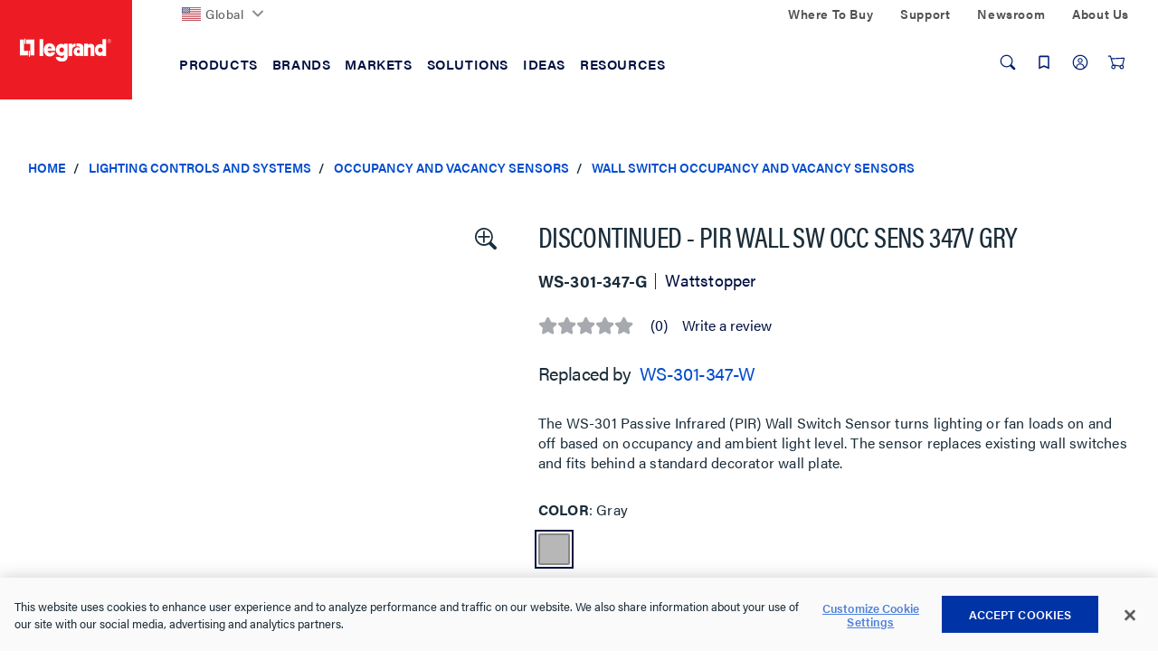

--- FILE ---
content_type: application/javascript;charset=utf-8
request_url: https://api.bazaarvoice.com/data/batch.json?passkey=cay1m2yXHoAS5rrRggNaYyAzhw3XhQXfq4hyXD1eKcZTc&apiversion=5.5&displaycode=19096-en_us&resource.q0=products&filter.q0=id%3Aeq%3AWS-301-347-G&stats.q0=questions%2Creviews&filteredstats.q0=questions%2Creviews&filter_questions.q0=contentlocale%3Aeq%3Aen%2Cen_US%2Cen_CA&filter_answers.q0=contentlocale%3Aeq%3Aen%2Cen_US%2Cen_CA&filter_reviews.q0=contentlocale%3Aeq%3Aen%2Cen_US%2Cen_CA&filter_reviewcomments.q0=contentlocale%3Aeq%3Aen%2Cen_US%2Cen_CA&resource.q1=questions&filter.q1=productid%3Aeq%3AWS-301-347-G&filter.q1=contentlocale%3Aeq%3Aen%2Cen_US%2Cen_CA&sort.q1=lastapprovedanswersubmissiontime%3Adesc&stats.q1=questions&filteredstats.q1=questions&include.q1=authors%2Cproducts%2Canswers&filter_questions.q1=contentlocale%3Aeq%3Aen%2Cen_US%2Cen_CA&filter_answers.q1=contentlocale%3Aeq%3Aen%2Cen_US%2Cen_CA&limit.q1=10&offset.q1=0&limit_answers.q1=10&resource.q2=reviews&filter.q2=isratingsonly%3Aeq%3Afalse&filter.q2=productid%3Aeq%3AWS-301-347-G&filter.q2=contentlocale%3Aeq%3Aen%2Cen_US%2Cen_CA&sort.q2=helpfulness%3Adesc%2Ctotalpositivefeedbackcount%3Adesc&stats.q2=reviews&filteredstats.q2=reviews&include.q2=authors%2Cproducts%2Ccomments&filter_reviews.q2=contentlocale%3Aeq%3Aen%2Cen_US%2Cen_CA&filter_reviewcomments.q2=contentlocale%3Aeq%3Aen%2Cen_US%2Cen_CA&filter_comments.q2=contentlocale%3Aeq%3Aen%2Cen_US%2Cen_CA&limit.q2=5&offset.q2=0&limit_comments.q2=3&resource.q3=reviews&filter.q3=productid%3Aeq%3AWS-301-347-G&filter.q3=contentlocale%3Aeq%3Aen%2Cen_US%2Cen_CA&limit.q3=1&resource.q4=reviews&filter.q4=productid%3Aeq%3AWS-301-347-G&filter.q4=isratingsonly%3Aeq%3Afalse&filter.q4=issyndicated%3Aeq%3Afalse&filter.q4=rating%3Agt%3A3&filter.q4=totalpositivefeedbackcount%3Agte%3A3&filter.q4=contentlocale%3Aeq%3Aen%2Cen_US%2Cen_CA&sort.q4=totalpositivefeedbackcount%3Adesc&include.q4=authors%2Creviews%2Cproducts&filter_reviews.q4=contentlocale%3Aeq%3Aen%2Cen_US%2Cen_CA&limit.q4=1&resource.q5=reviews&filter.q5=productid%3Aeq%3AWS-301-347-G&filter.q5=isratingsonly%3Aeq%3Afalse&filter.q5=issyndicated%3Aeq%3Afalse&filter.q5=rating%3Alte%3A3&filter.q5=totalpositivefeedbackcount%3Agte%3A3&filter.q5=contentlocale%3Aeq%3Aen%2Cen_US%2Cen_CA&sort.q5=totalpositivefeedbackcount%3Adesc&include.q5=authors%2Creviews%2Cproducts&filter_reviews.q5=contentlocale%3Aeq%3Aen%2Cen_US%2Cen_CA&limit.q5=1&callback=BV._internal.dataHandler0
body_size: 930
content:
BV._internal.dataHandler0({"Errors":[],"BatchedResultsOrder":["q1","q2","q3","q4","q5","q0"],"HasErrors":false,"TotalRequests":6,"BatchedResults":{"q1":{"Id":"q1","Limit":10,"Offset":0,"TotalResults":0,"Locale":"en_US","Results":[],"Includes":{},"HasErrors":false,"Errors":[]},"q2":{"Id":"q2","Limit":5,"Offset":0,"TotalResults":0,"Locale":"en_US","Results":[],"Includes":{},"HasErrors":false,"Errors":[]},"q3":{"Id":"q3","Limit":1,"Offset":0,"TotalResults":0,"Locale":"en_US","Results":[],"Includes":{},"HasErrors":false,"Errors":[]},"q4":{"Id":"q4","Limit":1,"Offset":0,"TotalResults":0,"Locale":"en_US","Results":[],"Includes":{},"HasErrors":false,"Errors":[]},"q5":{"Id":"q5","Limit":1,"Offset":0,"TotalResults":0,"Locale":"en_US","Results":[],"Includes":{},"HasErrors":false,"Errors":[]},"q0":{"Id":"q0","Limit":10,"Offset":0,"TotalResults":1,"Locale":"en_US","Results":[{"FamilyIds":["Base-WS-301-347-G","Base-WS-301-347-W"],"UPCs":["754182936021"],"Name":"PIR Wall Switch Occupancy Sensor, 347V","EANs":["0754182936021"],"Description":"The WS-301 Passive Infrared (PIR) Wall Switch Sensor turns lighting or fan loads on and off based on occupancy and ambient light level. The sensor replaces existing wall switches and fits behind a standard decorator wall plate.","AttributesOrder":["AVAILABILITY","BV_FE_EXPAND","BV_FE_FAMILY","GTIN14"],"Attributes":{"AVAILABILITY":{"Id":"AVAILABILITY","Values":[{"Value":"True","Locale":null}]},"BV_FE_EXPAND":{"Id":"BV_FE_EXPAND","Values":[{"Value":"BV_FE_FAMILY:Base-WS-301-347-G","Locale":null},{"Value":"BV_FE_FAMILY:Base-WS-301-347-W","Locale":null}]},"BV_FE_FAMILY":{"Id":"BV_FE_FAMILY","Values":[{"Value":"Base-WS-301-347-G","Locale":null},{"Value":"Base-WS-301-347-W","Locale":null}]},"GTIN14":{"Id":"GTIN14","Values":[{"Value":"00754182936021","Locale":null}]}},"ImageUrl":"https://resources.legrand.us/md_6MZeWujZ39Y1.jpg?1604981700","Id":"WS-301-347-G","CategoryId":"LGND030904","BrandExternalId":"wattstopper","Brand":{"Id":"wattstopper","Name":"Wattstopper"},"Active":true,"ProductPageUrl":"https://www.legrand.us/lighting-controls-and-systems/occupancy-and-vacancy-sensors/wall-switch-occupancy-and-vacancy-sensors/pir-wall-sw-occ-sens-347v-gry/p/ws-301-347-g","Disabled":false,"ReviewIds":[],"ManufacturerPartNumbers":[],"StoryIds":[],"ModelNumbers":[],"QuestionIds":[],"ISBNs":[],"QAStatistics":{"QuestionHelpfulVoteCount":0,"FirstAnswerTime":null,"LastQuestionAnswerTime":null,"FirstQuestionTime":null,"FeaturedAnswerCount":0,"LastAnswerTime":null,"TagDistribution":{},"ContextDataDistribution":{},"TotalAnswerCount":0,"FeaturedQuestionCount":0,"LastQuestionTime":null,"QuestionNotHelpfulVoteCount":0,"BestAnswerCount":0,"TagDistributionOrder":[],"AnswerHelpfulVoteCount":0,"HelpfulVoteCount":0,"AnswerNotHelpfulVoteCount":0,"TotalQuestionCount":0,"ContextDataDistributionOrder":[]},"TotalQuestionCount":0,"TotalAnswerCount":0,"ReviewStatistics":{"NotRecommendedCount":0,"RecommendedCount":0,"TotalReviewCount":0,"FeaturedReviewCount":0,"RatingsOnlyReviewCount":0,"ContextDataDistribution":{},"ContextDataDistributionOrder":[],"SecondaryRatingsAverages":{},"NotHelpfulVoteCount":0,"RatingDistribution":[],"HelpfulVoteCount":0,"AverageOverallRating":null,"LastSubmissionTime":null,"TagDistribution":{},"TagDistributionOrder":[],"OverallRatingRange":5,"FirstSubmissionTime":null,"SecondaryRatingsAveragesOrder":[],"IntelligentTrustMarkDisplayEligible":true},"TotalReviewCount":0,"FilteredQAStatistics":{"QuestionHelpfulVoteCount":0,"FirstAnswerTime":null,"LastQuestionAnswerTime":null,"FirstQuestionTime":null,"FeaturedAnswerCount":0,"LastAnswerTime":null,"TagDistribution":{},"ContextDataDistribution":{},"TotalAnswerCount":0,"FeaturedQuestionCount":0,"LastQuestionTime":null,"QuestionNotHelpfulVoteCount":0,"BestAnswerCount":0,"TagDistributionOrder":[],"AnswerHelpfulVoteCount":0,"HelpfulVoteCount":0,"AnswerNotHelpfulVoteCount":0,"TotalQuestionCount":0,"ContextDataDistributionOrder":[]},"FilteredReviewStatistics":{"NotRecommendedCount":0,"RecommendedCount":0,"FeaturedReviewCount":0,"RatingsOnlyReviewCount":0,"TotalReviewCount":0,"ContextDataDistribution":{},"ContextDataDistributionOrder":[],"SecondaryRatingsAverages":{},"NotHelpfulVoteCount":0,"RatingDistribution":[],"HelpfulVoteCount":0,"AverageOverallRating":null,"LastSubmissionTime":null,"TagDistribution":{},"TagDistributionOrder":[],"OverallRatingRange":5,"FirstSubmissionTime":null,"SecondaryRatingsAveragesOrder":[]}}],"Includes":{},"HasErrors":false,"Errors":[]}},"SuccessfulRequests":6,"FailedRequests":0})

--- FILE ---
content_type: text/javascript;charset=UTF-8
request_url: https://www.legrand.us/_ui/addons/legrandasmstorefront/responsive/common/js/jquery.tablesorter.min.js?v=202512151842
body_size: 3775
content:
(function($){$.extend({tablesorter:new function(){var parsers=[],widgets=[];function benchmark(e,t){log(e+","+((new Date).getTime()-t.getTime())+"ms")}function log(e){"undefined"!=typeof console&&void 0!==console.debug?console.log(e):alert(e)}function buildParserCache(e,t){if(e.config.debug)var r="";if(0!=e.tBodies.length){var n=e.tBodies[0].rows;if(n[0])for(var o=[],a=n[0].cells.length,i=0;i<a;i++){var s=!1;$.metadata&&$(t[i]).metadata()&&$(t[i]).metadata().sorter?s=getParserById($(t[i]).metadata().sorter):e.config.headers[i]&&e.config.headers[i].sorter&&(s=getParserById(e.config.headers[i].sorter)),s||(s=detectParserForColumn(e,n,-1,i)),e.config.debug&&(r+="column:"+i+" parser:"+s.id+"\n"),o.push(s)}return e.config.debug&&log(r),o}}function detectParserForColumn(e,t,r,n){for(var o=parsers.length,a=!1,i=!1,s=!0;""==i&&s;)t[++r]?(a=getNodeFromRowAndCellIndex(t,r,n),i=trimAndGetNodeText(e.config,a),e.config.debug&&log("Checking if value was empty on row:"+r)):s=!1;for(var d=1;d<o;d++)if(parsers[d].is(i,e,a))return parsers[d];return parsers[0]}function getNodeFromRowAndCellIndex(e,t,r){return e[t].cells[r]}function trimAndGetNodeText(e,t){return $.trim(getElementText(e,t))}function getParserById(e){for(var t=parsers.length,r=0;r<t;r++)if(parsers[r].id.toLowerCase()==e.toLowerCase())return parsers[r];return!1}function buildCache(e){if(e.config.debug)var t=new Date;for(var r=e.tBodies[0]&&e.tBodies[0].rows.length||0,n=e.tBodies[0].rows[0]&&e.tBodies[0].rows[0].cells.length||0,o=e.config.parsers,a={row:[],normalized:[]},i=0;i<r;++i){var s=$(e.tBodies[0].rows[i]),d=[];if(s.hasClass(e.config.cssChildRow))a.row[a.row.length-1]=a.row[a.row.length-1].add(s);else{a.row.push(s);for(var c=0;c<n;++c)d.push(o[c].format(getElementText(e.config,s[0].cells[c]),e,s[0].cells[c]));d.push(a.normalized.length),a.normalized.push(d),d=null}}return e.config.debug&&benchmark("Building cache for "+r+" rows:",t),a}function getElementText(e,t){return t?(e.supportsTextContent||(e.supportsTextContent=t.textContent||!1),"simple"==e.textExtraction?e.supportsTextContent?t.textContent:t.childNodes[0]&&t.childNodes[0].hasChildNodes()?t.childNodes[0].innerHTML:t.innerHTML:"function"==typeof e.textExtraction?e.textExtraction(t):$(t).text()):""}function appendToTable(e,t){if(e.config.debug)var r=new Date;for(var n=t,o=n.row,a=n.normalized,i=a.length,s=a[0].length-1,d=$(e.tBodies[0]),c=[],l=0;l<i;l++){var u=a[l][s];if(c.push(o[u]),!e.config.appender)for(var f=o[u].length,h=0;h<f;h++)d[0].appendChild(o[u][h])}e.config.appender&&e.config.appender(e,c),c=null,e.config.debug&&benchmark("Rebuilt table:",r),applyWidget(e),setTimeout(function(){$(e).trigger("sortEnd")},0)}function buildHeaders(e){if(e.config.debug)var t=new Date;$.metadata;var r=computeTableHeaderCellIndexes(e);return $tableHeaders=$(e.config.selectorHeaders,e).each(function(t){if(this.column=r[this.parentNode.rowIndex+"-"+this.cellIndex],this.order=formatSortingOrder(e.config.sortInitialOrder),this.count=this.order,(checkHeaderMetadata(this)||checkHeaderOptions(e,t))&&(this.sortDisabled=!0),checkHeaderOptionsSortingLocked(e,t)&&(this.order=this.lockedOrder=checkHeaderOptionsSortingLocked(e,t)),!this.sortDisabled){var n=$(this).addClass(e.config.cssHeader);e.config.onRenderHeader&&e.config.onRenderHeader.apply(n)}e.config.headerList[t]=this}),e.config.debug&&(benchmark("Built headers:",t),log($tableHeaders)),$tableHeaders}function computeTableHeaderCellIndexes(e){for(var t=[],r={},n=e.getElementsByTagName("THEAD")[0].getElementsByTagName("TR"),o=0;o<n.length;o++)for(var a=n[o].cells,i=0;i<a.length;i++){var s,d=a[i],c=d.parentNode.rowIndex,l=c+"-"+d.cellIndex,u=d.rowSpan||1,f=d.colSpan||1;void 0===t[c]&&(t[c]=[]);for(var h=0;h<t[c].length+1;h++)if(void 0===t[c][h]){s=h;break}r[l]=s;for(h=c;h<c+u;h++){void 0===t[h]&&(t[h]=[]);for(var g=t[h],m=s;m<s+f;m++)g[m]="x"}}return r}function checkCellColSpan(e,t,r){for(var n=[],o=e.tHead.rows,a=o[r].cells,i=0;i<a.length;i++){var s=a[i];s.colSpan>1?n=n.concat(checkCellColSpan(e,headerArr,r++)):(1==e.tHead.length||s.rowSpan>1||!o[r+1])&&n.push(s)}return n}function checkHeaderMetadata(e){return!(!$.metadata||!1!==$(e).metadata().sorter)}function checkHeaderOptions(e,t){return!(!e.config.headers[t]||!1!==e.config.headers[t].sorter)}function checkHeaderOptionsSortingLocked(e,t){return!(!e.config.headers[t]||!e.config.headers[t].lockedOrder)&&e.config.headers[t].lockedOrder}function applyWidget(e){for(var t=e.config.widgets,r=t.length,n=0;n<r;n++)getWidgetById(t[n]).format(e)}function getWidgetById(e){for(var t=widgets.length,r=0;r<t;r++)if(widgets[r].id.toLowerCase()==e.toLowerCase())return widgets[r]}function formatSortingOrder(e){return"Number"!=typeof e?"desc"==e.toLowerCase()?1:0:1==e?1:0}function isValueInArray(e,t){for(var r=t.length,n=0;n<r;n++)if(t[n][0]==e)return!0;return!1}function setHeadersCss(e,t,r,n){t.removeClass(n[0]).removeClass(n[1]);var o=[];t.each(function(e){this.sortDisabled||(o[this.column]=$(this))});for(var a=r.length,i=0;i<a;i++)o[r[i][0]].addClass(n[r[i][1]])}function fixColumnWidth(e,t){if(e.config.widthFixed){var r=$("<colgroup>");$("tr:first td",e.tBodies[0]).each(function(){r.append($("<col>").css("width",$(this).width()))}),$(e).prepend(r)}}function updateHeaderSortCount(e,t){for(var r=e.config,n=t.length,o=0;o<n;o++){var a=t[o],i=r.headerList[a[0]];i.count=a[1],i.count++}}function multisort(table,sortList,cache){if(table.config.debug)var sortTime=new Date;for(var dynamicExp="var sortWrapper = function(a,b) {",l=sortList.length,i=0;i<l;i++){var c=sortList[i][0],order=sortList[i][1],s="text"==table.config.parsers[c].type?makeSortFunction("text",0==order?"asc":"desc",c):makeSortFunction("numeric",0==order?"asc":"desc",c),e="e"+i;dynamicExp+="var "+e+" = "+s,dynamicExp+="if("+e+") { return "+e+"; } ",dynamicExp+="else { "}var orgOrderCol=cache.normalized[0].length-1;dynamicExp+="return a["+orgOrderCol+"]-b["+orgOrderCol+"];";for(var i=0;i<l;i++)dynamicExp+="}; ";return dynamicExp+="return 0; ",dynamicExp+="}; ",table.config.debug&&benchmark("Evaling expression:"+dynamicExp,new Date),eval(dynamicExp),cache.normalized.sort(sortWrapper),table.config.debug&&benchmark("Sorting on "+sortList.toString()+" and dir "+order+" time:",sortTime),cache}function makeSortFunction(e,t,r){var n="a["+r+"]",o="b["+r+"]";return"text"==e&&"asc"==t?"("+n+" == "+o+" ? 0 : ("+n+" === null ? Number.POSITIVE_INFINITY : ("+o+" === null ? Number.NEGATIVE_INFINITY : ("+n+" < "+o+") ? -1 : 1 )));":"text"==e&&"desc"==t?"("+n+" == "+o+" ? 0 : ("+n+" === null ? Number.POSITIVE_INFINITY : ("+o+" === null ? Number.NEGATIVE_INFINITY : ("+o+" < "+n+") ? -1 : 1 )));":"numeric"==e&&"asc"==t?"("+n+" === null && "+o+" === null) ? 0 :("+n+" === null ? Number.POSITIVE_INFINITY : ("+o+" === null ? Number.NEGATIVE_INFINITY : "+n+" - "+o+"));":"numeric"==e&&"desc"==t?"("+n+" === null && "+o+" === null) ? 0 :("+n+" === null ? Number.POSITIVE_INFINITY : ("+o+" === null ? Number.NEGATIVE_INFINITY : "+o+" - "+n+"));":void 0}function makeSortText(e){return"((a["+e+"] < b["+e+"]) ? -1 : ((a["+e+"] > b["+e+"]) ? 1 : 0));"}function makeSortTextDesc(e){return"((b["+e+"] < a["+e+"]) ? -1 : ((b["+e+"] > a["+e+"]) ? 1 : 0));"}function makeSortNumeric(e){return"a["+e+"]-b["+e+"];"}function makeSortNumericDesc(e){return"b["+e+"]-a["+e+"];"}function sortText(e,t){return table.config.sortLocaleCompare?e.localeCompare(t):e<t?-1:e>t?1:0}function sortTextDesc(e,t){return table.config.sortLocaleCompare?t.localeCompare(e):t<e?-1:t>e?1:0}function sortNumeric(e,t){return e-t}function sortNumericDesc(e,t){return t-e}function getCachedSortType(e,t){return e[t].type}this.defaults={cssHeader:"header",cssAsc:"headerSortUp",cssDesc:"headerSortDown",cssChildRow:"expand-child",sortInitialOrder:"asc",sortMultiSortKey:"shiftKey",sortForce:null,sortAppend:null,sortLocaleCompare:!0,textExtraction:"simple",parsers:{},widgets:[],widgetZebra:{css:["even","odd"]},headers:{},widthFixed:!1,cancelSelection:!0,sortList:[],headerList:[],dateFormat:"us",decimal:"/.|,/g",onRenderHeader:null,selectorHeaders:"thead th",debug:!1},this.benchmark=benchmark,this.construct=function(e){return this.each(function(){if(this.tHead&&this.tBodies){var t,r,n,o;this.config={},o=$.extend(this.config,$.tablesorter.defaults,e),t=$(this),$.data(this,"tablesorter",o),r=buildHeaders(this),this.config.parsers=buildParserCache(this,r),n=buildCache(this);var a=[o.cssDesc,o.cssAsc];fixColumnWidth(this),r.click(function(e){var i=t[0].tBodies[0]&&t[0].tBodies[0].rows.length||0;if(!this.sortDisabled&&i>0){t.trigger("sortStart");$(this);var s=this.column;if(this.order=this.count++%2,this.lockedOrder&&(this.order=this.lockedOrder),e[o.sortMultiSortKey])if(isValueInArray(s,o.sortList))for(u=0;u<o.sortList.length;u++){var d=o.sortList[u],c=o.headerList[d[0]];d[0]==s&&(c.count=d[1],c.count++,d[1]=c.count%2)}else o.sortList.push([s,this.order]);else{if(o.sortList=[],null!=o.sortForce)for(var l=o.sortForce,u=0;u<l.length;u++)l[u][0]!=s&&o.sortList.push(l[u]);o.sortList.push([s,this.order])}return setTimeout(function(){setHeadersCss(t[0],r,o.sortList,a),appendToTable(t[0],multisort(t[0],o.sortList,n))},1),!1}}).mousedown(function(){if(o.cancelSelection)return this.onselectstart=function(){return!1},!1}),t.bind("update",function(){var e=this;setTimeout(function(){e.config.parsers=buildParserCache(e,r),n=buildCache(e)},1)}).bind("updateCell",function(e,t){var r=this.config,o=[t.parentNode.rowIndex-1,t.cellIndex];n.normalized[o[0]][o[1]]=r.parsers[o[1]].format(getElementText(r,t),t)}).bind("sorton",function(e,t){$(this).trigger("sortStart"),o.sortList=t;var i=o.sortList;updateHeaderSortCount(this,i),setHeadersCss(this,r,i,a),appendToTable(this,multisort(this,i,n))}).bind("appendCache",function(){appendToTable(this,n)}).bind("applyWidgetId",function(e,t){getWidgetById(t).format(this)}).bind("applyWidgets",function(){applyWidget(this)}),$.metadata&&$(this).metadata()&&$(this).metadata().sortlist&&(o.sortList=$(this).metadata().sortlist),o.sortList.length>0&&t.trigger("sorton",[o.sortList]),applyWidget(this)}})},this.addParser=function(e){for(var t=parsers.length,r=!0,n=0;n<t;n++)parsers[n].id.toLowerCase()==e.id.toLowerCase()&&(r=!1);r&&parsers.push(e)},this.addWidget=function(e){widgets.push(e)},this.formatFloat=function(e){var t=parseFloat(e);return isNaN(t)?0:t},this.formatInt=function(e){var t=parseInt(e);return isNaN(t)?0:t},this.isDigit=function(e,t){return/^[-+]?\d*$/.test($.trim(e.replace(/[,.']/g,"")))},this.clearTableBody=function(e){if(navigator.userAgent.match("MSIE")){(function(){for(;this.firstChild;)this.removeChild(this.firstChild)}).apply(e.tBodies[0])}else e.tBodies[0].innerHTML=""}}}),$.fn.extend({tablesorter:$.tablesorter.construct});var ts=$.tablesorter;ts.addParser({id:"text",is:function(e){return!0},format:function(e){return $.trim(e.toLocaleLowerCase())},type:"text"}),ts.addParser({id:"digit",is:function(e,t){var r=t.config;return $.tablesorter.isDigit(e,r)},format:function(e){return $.tablesorter.formatFloat(e)},type:"numeric"}),ts.addParser({id:"currency",is:function(e){return/^[£$€?.]/.test(e)},format:function(e){return $.tablesorter.formatFloat(e.replace(new RegExp(/[£$€]/g),""))},type:"numeric"}),ts.addParser({id:"ipAddress",is:function(e){return/^\d{2,3}[\.]\d{2,3}[\.]\d{2,3}[\.]\d{2,3}$/.test(e)},format:function(e){for(var t=e.split("."),r="",n=t.length,o=0;o<n;o++){var a=t[o];2==a.length?r+="0"+a:r+=a}return $.tablesorter.formatFloat(r)},type:"numeric"}),ts.addParser({id:"url",is:function(e){return/^(https?|ftp|file):\/\/$/.test(e)},format:function(e){return jQuery.trim(e.replace(new RegExp(/(https?|ftp|file):\/\//),""))},type:"text"}),ts.addParser({id:"isoDate",is:function(e){return/^\d{4}[\/-]\d{1,2}[\/-]\d{1,2}$/.test(e)},format:function(e){return $.tablesorter.formatFloat(""!=e?new Date(e.replace(new RegExp(/-/g),"/")).getTime():"0")},type:"numeric"}),ts.addParser({id:"percent",is:function(e){return/\%$/.test($.trim(e))},format:function(e){return $.tablesorter.formatFloat(e.replace(new RegExp(/%/g),""))},type:"numeric"}),ts.addParser({id:"usLongDate",is:function(e){return e.match(new RegExp(/^[A-Za-z]{3,10}\.? [0-9]{1,2}, ([0-9]{4}|'?[0-9]{2}) (([0-2]?[0-9]:[0-5][0-9])|([0-1]?[0-9]:[0-5][0-9]\s(AM|PM)))$/))},format:function(e){return $.tablesorter.formatFloat(new Date(e).getTime())},type:"numeric"}),ts.addParser({id:"shortDate",is:function(e){return/\d{1,2}[\/\-]\d{1,2}[\/\-]\d{2,4}/.test(e)},format:function(e,t){var r=t.config;return e=e.replace(/\-/g,"/"),"us"==r.dateFormat?e=e.replace(/(\d{1,2})[\/\-](\d{1,2})[\/\-](\d{4})/,"$3/$1/$2"):"uk"==r.dateFormat?e=e.replace(/(\d{1,2})[\/\-](\d{1,2})[\/\-](\d{4})/,"$3/$2/$1"):"dd/mm/yy"!=r.dateFormat&&"dd-mm-yy"!=r.dateFormat||(e=e.replace(/(\d{1,2})[\/\-](\d{1,2})[\/\-](\d{2})/,"$1/$2/$3")),$.tablesorter.formatFloat(new Date(e).getTime())},type:"numeric"}),ts.addParser({id:"time",is:function(e){return/^(([0-2]?[0-9]:[0-5][0-9])|([0-1]?[0-9]:[0-5][0-9]\s(am|pm)))$/.test(e)},format:function(e){return $.tablesorter.formatFloat(new Date("2000/01/01 "+e).getTime())},type:"numeric"}),ts.addParser({id:"metadata",is:function(e){return!1},format:function(e,t,r){var n=t.config,o=n.parserMetadataName?n.parserMetadataName:"sortValue";return $(r).metadata()[o]},type:"numeric"}),ts.addWidget({id:"zebra",format:function(e){if(e.config.debug)var t=new Date;var r,n,o=-1;$("tr:visible",e.tBodies[0]).each(function(t){(r=$(this)).hasClass(e.config.cssChildRow)||o++,n=o%2==0,r.removeClass(e.config.widgetZebra.css[n?0:1]).addClass(e.config.widgetZebra.css[n?1:0])}),e.config.debug&&$.tablesorter.benchmark("Applying Zebra widget",t)}})})(jQuery);

--- FILE ---
content_type: text/javascript;charset=UTF-8
request_url: https://www.legrand.us/_ui/js/modules/whereToBuy.js?v=202512151842
body_size: 149
content:
"use strict";LR.whereToBuy={init:function(){this.protectButton()},protectButton:function(){var t=$(".wtb-btn");t.length&&new MutationObserver(function(e,a){for(var i=0;i<e.length;i++)"attributes"==e[i].type&&"class"==e[i].attributeName&&(t.hasClass("ps-disabled")?t.attr("aria-label",t.data("defaultLabel")+" - "+t.children(".ps-button-label").text()):t.attr("aria-label",t.data("defaultLabel")),t.removeAttr("aria-disabled"));waitForFinalEvent(function(){a.disconnect()},1e3,"WhereToBuyObserver")}).observe(t[0],{childList:!0,attributes:!0,attributeFilter:["class"]})}},$(function(){LR.core.initializeModule("whereToBuy")}),$(document).ready(function(){$("#whereToBuy").click(function(t){this.hasAttribute("aria-disabled","true")&&t.preventDefault()})});